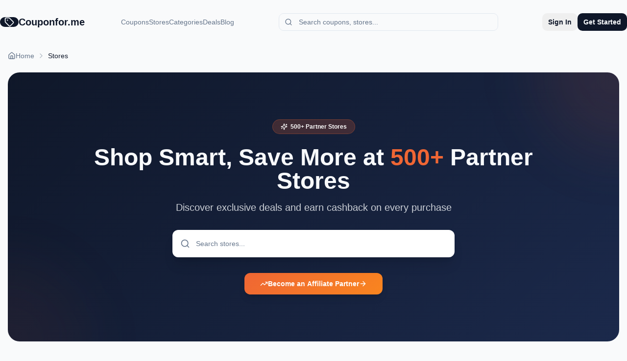

--- FILE ---
content_type: text/html; charset=utf-8
request_url: https://couponfor.me/stores/
body_size: 786
content:
<!doctype html>
<html lang="en">
  <head>
    <meta charset="UTF-8" />
    <meta name="viewport" content="width=device-width, initial-scale=1.0" />
    <title>Couponfor.me - All Your Coupons, One Place</title>
    <meta name="description" content="Stop losing track of discount codes. Couponfor.me helps you organize, track, and maximize your savings effortlessly.">
    <meta name="author" content="Couponfor.me" />
    <link rel="canonical" href="https://couponfor.me" />

    
    
    <meta property="og:type" content="website" />
    <meta property="og:image" content="https://storage.googleapis.com/gpt-engineer-file-uploads/ahOlkIgAGVXVB10sRQbreKNGyKi2/social-images/social-1766439532727-download.webp">

    <meta name="twitter:card" content="summary_large_image" />
    
    
    <meta name="twitter:image" content="https://storage.googleapis.com/gpt-engineer-file-uploads/ahOlkIgAGVXVB10sRQbreKNGyKi2/social-images/social-1766439532727-download.webp">
    
  
  
  
  
  
  
  
  <link rel="icon" type="image/x-icon" href="https://storage.googleapis.com/gpt-engineer-file-uploads/ahOlkIgAGVXVB10sRQbreKNGyKi2/uploads/1766424693581-cfm.icon.png">
  <meta property="og:title" content="Couponfor.me - All Your Coupons, One Place">
  <meta name="twitter:title" content="Couponfor.me - All Your Coupons, One Place">
  <meta property="og:description" content="Stop losing track of discount codes. Couponfor.me helps you organize, track, and maximize your savings effortlessly.">
  <meta name="twitter:description" content="Stop losing track of discount codes. Couponfor.me helps you organize, track, and maximize your savings effortlessly.">
  <script type="module" crossorigin src="/assets/index-BCmlLYDS.js"></script>
  <link rel="stylesheet" crossorigin href="/assets/index-CP2zuaF6.css">
<script defer src="https://couponfor.me/~flock.js" data-proxy-url="https://couponfor.me/~api/analytics"></script></head>

  <body>
    <div id="root"></div>
  </body>
</html>
